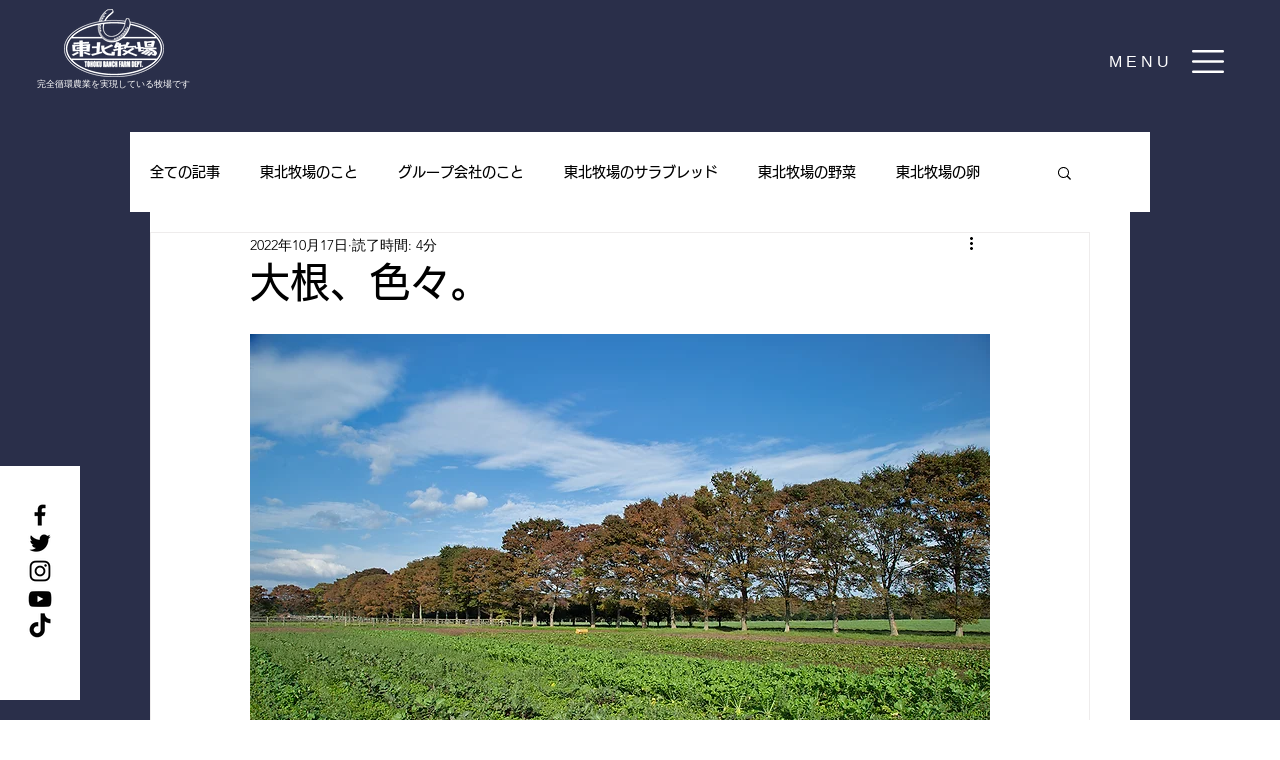

--- FILE ---
content_type: text/css; charset=utf-8
request_url: https://www.tohoku-bokujo.co.jp/_serverless/pro-gallery-css-v4-server/layoutCss?ver=2&id=1e5n5-not-scoped&items=3428_1200_800%7C3547_1200_800&container=2260.328125_740_487_720&options=gallerySizeType:px%7CenableInfiniteScroll:true%7CtitlePlacement:SHOW_ON_HOVER%7CgridStyle:1%7CimageMargin:5%7CgalleryLayout:2%7CisVertical:true%7CnumberOfImagesPerRow:2%7CgallerySizePx:300%7CcubeRatio:1%7CcubeType:fill%7CgalleryThumbnailsAlignment:none
body_size: -250
content:
#pro-gallery-1e5n5-not-scoped [data-hook="item-container"][data-idx="0"].gallery-item-container{opacity: 1 !important;display: block !important;transition: opacity .2s ease !important;top: 0px !important;left: 0px !important;right: auto !important;height: 367px !important;width: 368px !important;} #pro-gallery-1e5n5-not-scoped [data-hook="item-container"][data-idx="0"] .gallery-item-common-info-outer{height: 100% !important;} #pro-gallery-1e5n5-not-scoped [data-hook="item-container"][data-idx="0"] .gallery-item-common-info{height: 100% !important;width: 100% !important;} #pro-gallery-1e5n5-not-scoped [data-hook="item-container"][data-idx="0"] .gallery-item-wrapper{width: 368px !important;height: 367px !important;margin: 0 !important;} #pro-gallery-1e5n5-not-scoped [data-hook="item-container"][data-idx="0"] .gallery-item-content{width: 368px !important;height: 367px !important;margin: 0px 0px !important;opacity: 1 !important;} #pro-gallery-1e5n5-not-scoped [data-hook="item-container"][data-idx="0"] .gallery-item-hover{width: 368px !important;height: 367px !important;opacity: 1 !important;} #pro-gallery-1e5n5-not-scoped [data-hook="item-container"][data-idx="0"] .item-hover-flex-container{width: 368px !important;height: 367px !important;margin: 0px 0px !important;opacity: 1 !important;} #pro-gallery-1e5n5-not-scoped [data-hook="item-container"][data-idx="0"] .gallery-item-wrapper img{width: 100% !important;height: 100% !important;opacity: 1 !important;} #pro-gallery-1e5n5-not-scoped [data-hook="item-container"][data-idx="1"].gallery-item-container{opacity: 1 !important;display: block !important;transition: opacity .2s ease !important;top: 0px !important;left: 373px !important;right: auto !important;height: 367px !important;width: 367px !important;} #pro-gallery-1e5n5-not-scoped [data-hook="item-container"][data-idx="1"] .gallery-item-common-info-outer{height: 100% !important;} #pro-gallery-1e5n5-not-scoped [data-hook="item-container"][data-idx="1"] .gallery-item-common-info{height: 100% !important;width: 100% !important;} #pro-gallery-1e5n5-not-scoped [data-hook="item-container"][data-idx="1"] .gallery-item-wrapper{width: 367px !important;height: 367px !important;margin: 0 !important;} #pro-gallery-1e5n5-not-scoped [data-hook="item-container"][data-idx="1"] .gallery-item-content{width: 367px !important;height: 367px !important;margin: 0px 0px !important;opacity: 1 !important;} #pro-gallery-1e5n5-not-scoped [data-hook="item-container"][data-idx="1"] .gallery-item-hover{width: 367px !important;height: 367px !important;opacity: 1 !important;} #pro-gallery-1e5n5-not-scoped [data-hook="item-container"][data-idx="1"] .item-hover-flex-container{width: 367px !important;height: 367px !important;margin: 0px 0px !important;opacity: 1 !important;} #pro-gallery-1e5n5-not-scoped [data-hook="item-container"][data-idx="1"] .gallery-item-wrapper img{width: 100% !important;height: 100% !important;opacity: 1 !important;} #pro-gallery-1e5n5-not-scoped .pro-gallery-prerender{height:367px !important;}#pro-gallery-1e5n5-not-scoped {height:367px !important; width:740px !important;}#pro-gallery-1e5n5-not-scoped .pro-gallery-margin-container {height:367px !important;}#pro-gallery-1e5n5-not-scoped .pro-gallery {height:367px !important; width:740px !important;}#pro-gallery-1e5n5-not-scoped .pro-gallery-parent-container {height:367px !important; width:745px !important;}